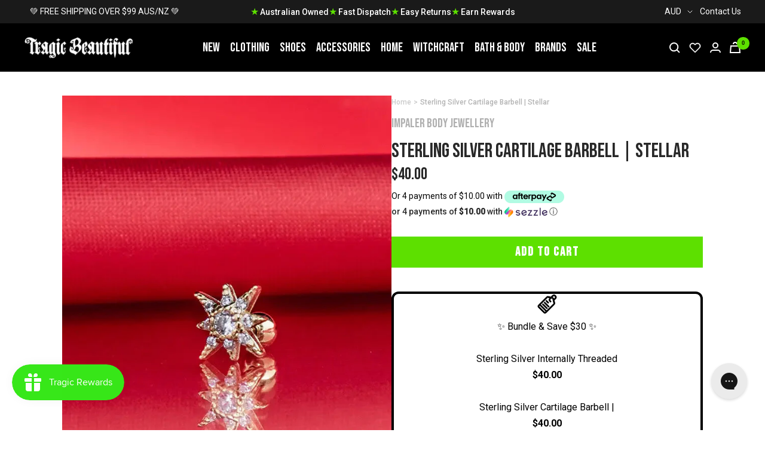

--- FILE ---
content_type: text/javascript; charset=utf-8
request_url: https://www.tragicbeautiful.com/products/sterling-silver-cartilage-barbell-luna.js
body_size: 552
content:
{"id":7150691385405,"title":"Sterling Silver Cartilage Barbell | Luna","handle":"sterling-silver-cartilage-barbell-luna","description":"\u003cp\u003e\u003cspan\u003eThis sterling silver barbell features a golden crescent moon with cubic zirconia design.\u003c\/span\u003e\u003c\/p\u003e\n\u003cp\u003e\u003cstrong\u003eMaterial:\u003c\/strong\u003e Sterling Silver.  \u003c\/p\u003e\n\u003cp\u003e\u003cstrong\u003eType:\u003c\/strong\u003e Barbell Stud.\u003c\/p\u003e\n\u003cp\u003e\u003cstrong\u003eGauge:\u003c\/strong\u003e 18G.\u003c\/p\u003e\n\u003cp\u003e\u003cstrong\u003eLength:\u003c\/strong\u003e 6mm.\u003c\/p\u003e\n\u003cp\u003e\u003cstrong\u003eColour:\u003c\/strong\u003e Gold.\u003c\/p\u003e\n\u003cp\u003e\u003cspan\u003e\u003cstrong\u003eSuitable Piercing:\u003c\/strong\u003e Lobe (pierced with a needle), Anti Tragus, Conch, Cartilage, Helix or Tragus.\u003c\/span\u003e\u003c\/p\u003e\n\u003cul\u003e\u003c\/ul\u003e","published_at":"2024-05-15T12:08:28+10:00","created_at":"2023-11-17T14:58:58+10:00","vendor":"Impaler Body Jewellery","type":"Accessories","tags":["accessory","Created 17-11-23","jewellery","jewellerybody","Location: J138","meta-related-collection-jewellery","No Returns","notpreorder","NOTVIP","piercingbarbell","piercingear","SHOPPINGFEED","tragicexclusive"],"price":4000,"price_min":4000,"price_max":4000,"available":true,"price_varies":false,"compare_at_price":null,"compare_at_price_min":0,"compare_at_price_max":0,"compare_at_price_varies":false,"variants":[{"id":40867388457021,"title":"Default Title","option1":"Default Title","option2":null,"option3":null,"sku":"IMP-NJ31469992-3","requires_shipping":true,"taxable":true,"featured_image":null,"available":true,"name":"Sterling Silver Cartilage Barbell | Luna","public_title":null,"options":["Default Title"],"price":4000,"weight":10,"compare_at_price":null,"inventory_management":"shopify","barcode":null,"requires_selling_plan":false,"selling_plan_allocations":[]}],"images":["\/\/cdn.shopify.com\/s\/files\/1\/0009\/0023\/5325\/files\/Sterling-Silver-Cartilage-Barbell-Luna-Impaler-Body-Jewellery.webp?v=1715709751","\/\/cdn.shopify.com\/s\/files\/1\/0009\/0023\/5325\/files\/Sterling-Silver-Cartilage-Barbell-Luna-Impaler-Body-Jewellery-2.webp?v=1715709755","\/\/cdn.shopify.com\/s\/files\/1\/0009\/0023\/5325\/files\/Sterling-Silver-Cartilage-Barbell-Luna-Impaler-Body-Jewellery-3.webp?v=1719337270","\/\/cdn.shopify.com\/s\/files\/1\/0009\/0023\/5325\/files\/Sterling-Silver-Cartilage-Barbell-Luna-Impaler-Body-Jewellery-4.webp?v=1719337334"],"featured_image":"\/\/cdn.shopify.com\/s\/files\/1\/0009\/0023\/5325\/files\/Sterling-Silver-Cartilage-Barbell-Luna-Impaler-Body-Jewellery.webp?v=1715709751","options":[{"name":"Title","position":1,"values":["Default Title"]}],"url":"\/products\/sterling-silver-cartilage-barbell-luna","media":[{"alt":"Sterling Silver Cartilage Barbell | Luna-Impaler-Tragic Beautiful","id":24354323759165,"position":1,"preview_image":{"aspect_ratio":0.619,"height":1050,"width":650,"src":"https:\/\/cdn.shopify.com\/s\/files\/1\/0009\/0023\/5325\/files\/Sterling-Silver-Cartilage-Barbell-Luna-Impaler-Body-Jewellery.webp?v=1715709751"},"aspect_ratio":0.619,"height":1050,"media_type":"image","src":"https:\/\/cdn.shopify.com\/s\/files\/1\/0009\/0023\/5325\/files\/Sterling-Silver-Cartilage-Barbell-Luna-Impaler-Body-Jewellery.webp?v=1715709751","width":650},{"alt":"Sterling Silver Cartilage Barbell | Luna-Impaler-Tragic Beautiful","id":24354324316221,"position":2,"preview_image":{"aspect_ratio":0.619,"height":1050,"width":650,"src":"https:\/\/cdn.shopify.com\/s\/files\/1\/0009\/0023\/5325\/files\/Sterling-Silver-Cartilage-Barbell-Luna-Impaler-Body-Jewellery-2.webp?v=1715709755"},"aspect_ratio":0.619,"height":1050,"media_type":"image","src":"https:\/\/cdn.shopify.com\/s\/files\/1\/0009\/0023\/5325\/files\/Sterling-Silver-Cartilage-Barbell-Luna-Impaler-Body-Jewellery-2.webp?v=1715709755","width":650},{"alt":"Sterling Silver Cartilage Barbell | Luna-Impaler Body Jewellery-Tragic Beautiful","id":24600459673661,"position":3,"preview_image":{"aspect_ratio":0.619,"height":1050,"width":650,"src":"https:\/\/cdn.shopify.com\/s\/files\/1\/0009\/0023\/5325\/files\/Sterling-Silver-Cartilage-Barbell-Luna-Impaler-Body-Jewellery-3.webp?v=1719337270"},"aspect_ratio":0.619,"height":1050,"media_type":"image","src":"https:\/\/cdn.shopify.com\/s\/files\/1\/0009\/0023\/5325\/files\/Sterling-Silver-Cartilage-Barbell-Luna-Impaler-Body-Jewellery-3.webp?v=1719337270","width":650},{"alt":"Sterling Silver Cartilage Barbell | Luna-Impaler Body Jewellery-Tragic Beautiful","id":24600473043005,"position":4,"preview_image":{"aspect_ratio":0.619,"height":1050,"width":650,"src":"https:\/\/cdn.shopify.com\/s\/files\/1\/0009\/0023\/5325\/files\/Sterling-Silver-Cartilage-Barbell-Luna-Impaler-Body-Jewellery-4.webp?v=1719337334"},"aspect_ratio":0.619,"height":1050,"media_type":"image","src":"https:\/\/cdn.shopify.com\/s\/files\/1\/0009\/0023\/5325\/files\/Sterling-Silver-Cartilage-Barbell-Luna-Impaler-Body-Jewellery-4.webp?v=1719337334","width":650}],"requires_selling_plan":false,"selling_plan_groups":[]}

--- FILE ---
content_type: text/javascript; charset=utf-8
request_url: https://www.tragicbeautiful.com/products/sterling-silver-cartilage-barbell-stellar.js
body_size: 424
content:
{"id":7067500970045,"title":"Sterling Silver Cartilage Barbell | Stellar","handle":"sterling-silver-cartilage-barbell-stellar","description":"\u003cp\u003e\u003cspan\u003eThis fashionable cartilage piercing barbell is crafted from high-quality sterling silver and shaped like a star.\u003c\/span\u003e\u003c\/p\u003e\n\u003cp\u003e\u003cstrong\u003eMaterial:\u003c\/strong\u003e Sterling Silver.  \u003c\/p\u003e\n\u003cp\u003e\u003cstrong\u003eType:\u003c\/strong\u003e Barbell Stud.\u003c\/p\u003e\n\u003cp\u003e\u003cstrong\u003eGauge:\u003c\/strong\u003e 18G. \u003c\/p\u003e\n\u003cp\u003e\u003cstrong\u003eLength:\u003c\/strong\u003e 4mm.\u003c\/p\u003e\n\u003cp\u003e\u003cstrong\u003eColour:\u003c\/strong\u003e Gold. \u003c\/p\u003e\n\u003cp\u003e\u003cspan\u003e\u003cstrong\u003eSuitable Piercing:\u003c\/strong\u003e Lobe (pierced with a needle), Anti Tragus, Conch, Cartilage, Helix or Tragus.\u003c\/span\u003e\u003c\/p\u003e\n\u003cul\u003e\u003c\/ul\u003e","published_at":"2024-05-15T12:08:49+10:00","created_at":"2023-08-22T14:55:42+10:00","vendor":"Impaler Body Jewellery","type":"Accessories","tags":["accessory","Created 22-08-23","jewellery","jewellerybody","Location: J133","meta-related-collection-jewellery","No Returns","notpreorder","NOTVIP","piercingbarbell","piercingear","SHOPPINGFEED","tragicexclusive"],"price":4000,"price_min":4000,"price_max":4000,"available":true,"price_varies":false,"compare_at_price":null,"compare_at_price_min":0,"compare_at_price_max":0,"compare_at_price_varies":false,"variants":[{"id":40723334922301,"title":"Default Title","option1":"Default Title","option2":null,"option3":null,"sku":null,"requires_shipping":true,"taxable":true,"featured_image":null,"available":true,"name":"Sterling Silver Cartilage Barbell | Stellar","public_title":null,"options":["Default Title"],"price":4000,"weight":10,"compare_at_price":null,"inventory_management":"shopify","barcode":null,"requires_selling_plan":false,"selling_plan_allocations":[]}],"images":["\/\/cdn.shopify.com\/s\/files\/1\/0009\/0023\/5325\/files\/Sterling-Silver-Cartilage-Barbell-Stellar-Impaler-Body-Jewellery.webp?v=1715709545"],"featured_image":"\/\/cdn.shopify.com\/s\/files\/1\/0009\/0023\/5325\/files\/Sterling-Silver-Cartilage-Barbell-Stellar-Impaler-Body-Jewellery.webp?v=1715709545","options":[{"name":"Title","position":1,"values":["Default Title"]}],"url":"\/products\/sterling-silver-cartilage-barbell-stellar","media":[{"alt":"Sterling Silver Cartilage Barbell | Stellar-Impaler-Tragic Beautiful","id":24354308948029,"position":1,"preview_image":{"aspect_ratio":0.619,"height":1050,"width":650,"src":"https:\/\/cdn.shopify.com\/s\/files\/1\/0009\/0023\/5325\/files\/Sterling-Silver-Cartilage-Barbell-Stellar-Impaler-Body-Jewellery.webp?v=1715709545"},"aspect_ratio":0.619,"height":1050,"media_type":"image","src":"https:\/\/cdn.shopify.com\/s\/files\/1\/0009\/0023\/5325\/files\/Sterling-Silver-Cartilage-Barbell-Stellar-Impaler-Body-Jewellery.webp?v=1715709545","width":650}],"requires_selling_plan":false,"selling_plan_groups":[]}

--- FILE ---
content_type: text/javascript; charset=utf-8
request_url: https://www.tragicbeautiful.com/products/sterling-silver-internally-threaded-barbell-dazzle.js
body_size: 324
content:
{"id":7067505393725,"title":"Sterling Silver Internally Threaded Barbell | Dazzle","handle":"sterling-silver-internally-threaded-barbell-dazzle","description":"\u003cp\u003e\u003cspan\u003eThis cartilage barbell is fashioned from sterling silver and appointed with a golden embellishment, a small sparkling gem, and a delicate chain.\u003c\/span\u003e\u003c\/p\u003e\n\u003cp\u003e\u003cstrong\u003eMaterial:\u003c\/strong\u003e Sterling Silver.  \u003c\/p\u003e\n\u003cp\u003e\u003cstrong\u003eType:\u003c\/strong\u003e Barbell Stud.\u003c\/p\u003e\n\u003cp\u003e\u003cstrong\u003eGauge:\u003c\/strong\u003e 16G.\u003c\/p\u003e\n\u003cp\u003e\u003cstrong\u003eLength:\u003c\/strong\u003e 8mm.\u003c\/p\u003e\n\u003cp\u003e\u003cstrong\u003eColour:\u003c\/strong\u003e Gold.\u003c\/p\u003e\n\u003cp\u003e\u003cspan\u003e\u003cstrong\u003eSuitable Piercing:\u003c\/strong\u003e Lobe (pierced with a needle), Anti Tragus, Conch, Cartilage, Helix or Tragus.\u003c\/span\u003e\u003c\/p\u003e\n\u003cul\u003e\u003c\/ul\u003e","published_at":"2024-05-15T12:08:44+10:00","created_at":"2023-08-22T15:31:40+10:00","vendor":"Impaler Body Jewellery","type":"Accessories","tags":["accessory","Created 22-08-23","jewellery","jewellerybody","Location: J132","meta-related-collection-jewellery","No Returns","notpreorder","NOTVIP","piercingbarbell","piercingear","SHOPPINGFEED","tragicexclusive"],"price":4000,"price_min":4000,"price_max":4000,"available":true,"price_varies":false,"compare_at_price":null,"compare_at_price_min":0,"compare_at_price_max":0,"compare_at_price_varies":false,"variants":[{"id":40723350913085,"title":"Default Title","option1":"Default Title","option2":null,"option3":null,"sku":"IMP-NJ30847072-11","requires_shipping":true,"taxable":true,"featured_image":null,"available":true,"name":"Sterling Silver Internally Threaded Barbell | Dazzle","public_title":null,"options":["Default Title"],"price":4000,"weight":10,"compare_at_price":null,"inventory_management":"shopify","barcode":null,"requires_selling_plan":false,"selling_plan_allocations":[]}],"images":["\/\/cdn.shopify.com\/s\/files\/1\/0009\/0023\/5325\/files\/Sterling-Silver-Internally-Threaded-Barbell-Dazzle-Impaler-Body-Jewellery.webp?v=1715709576","\/\/cdn.shopify.com\/s\/files\/1\/0009\/0023\/5325\/files\/Sterling-Silver-Internally-Threaded-Barbell-Dazzle-Impaler-Body-Jewellery-2.webp?v=1715709580","\/\/cdn.shopify.com\/s\/files\/1\/0009\/0023\/5325\/files\/Sterling-Silver-Internally-Threaded-Barbell-Dazzle-Impaler-Body-Jewellery-3.webp?v=1715709584"],"featured_image":"\/\/cdn.shopify.com\/s\/files\/1\/0009\/0023\/5325\/files\/Sterling-Silver-Internally-Threaded-Barbell-Dazzle-Impaler-Body-Jewellery.webp?v=1715709576","options":[{"name":"Title","position":1,"values":["Default Title"]}],"url":"\/products\/sterling-silver-internally-threaded-barbell-dazzle","media":[{"alt":"Sterling Silver Internally Threaded Barbell | Dazzle-Impaler-Tragic Beautiful","id":24354311635005,"position":1,"preview_image":{"aspect_ratio":0.619,"height":1050,"width":650,"src":"https:\/\/cdn.shopify.com\/s\/files\/1\/0009\/0023\/5325\/files\/Sterling-Silver-Internally-Threaded-Barbell-Dazzle-Impaler-Body-Jewellery.webp?v=1715709576"},"aspect_ratio":0.619,"height":1050,"media_type":"image","src":"https:\/\/cdn.shopify.com\/s\/files\/1\/0009\/0023\/5325\/files\/Sterling-Silver-Internally-Threaded-Barbell-Dazzle-Impaler-Body-Jewellery.webp?v=1715709576","width":650},{"alt":"Sterling Silver Internally Threaded Barbell | Dazzle-Impaler-Tragic Beautiful","id":24354311897149,"position":2,"preview_image":{"aspect_ratio":0.619,"height":1050,"width":650,"src":"https:\/\/cdn.shopify.com\/s\/files\/1\/0009\/0023\/5325\/files\/Sterling-Silver-Internally-Threaded-Barbell-Dazzle-Impaler-Body-Jewellery-2.webp?v=1715709580"},"aspect_ratio":0.619,"height":1050,"media_type":"image","src":"https:\/\/cdn.shopify.com\/s\/files\/1\/0009\/0023\/5325\/files\/Sterling-Silver-Internally-Threaded-Barbell-Dazzle-Impaler-Body-Jewellery-2.webp?v=1715709580","width":650},{"alt":"Sterling Silver Internally Threaded Barbell | Dazzle-Impaler-Tragic Beautiful","id":24354312257597,"position":3,"preview_image":{"aspect_ratio":0.619,"height":1050,"width":650,"src":"https:\/\/cdn.shopify.com\/s\/files\/1\/0009\/0023\/5325\/files\/Sterling-Silver-Internally-Threaded-Barbell-Dazzle-Impaler-Body-Jewellery-3.webp?v=1715709584"},"aspect_ratio":0.619,"height":1050,"media_type":"image","src":"https:\/\/cdn.shopify.com\/s\/files\/1\/0009\/0023\/5325\/files\/Sterling-Silver-Internally-Threaded-Barbell-Dazzle-Impaler-Body-Jewellery-3.webp?v=1715709584","width":650}],"requires_selling_plan":false,"selling_plan_groups":[]}

--- FILE ---
content_type: text/javascript; charset=utf-8
request_url: https://www.tragicbeautiful.com/products/sterling-silver-cartilage-barbell-stellar.js
body_size: 430
content:
{"id":7067500970045,"title":"Sterling Silver Cartilage Barbell | Stellar","handle":"sterling-silver-cartilage-barbell-stellar","description":"\u003cp\u003e\u003cspan\u003eThis fashionable cartilage piercing barbell is crafted from high-quality sterling silver and shaped like a star.\u003c\/span\u003e\u003c\/p\u003e\n\u003cp\u003e\u003cstrong\u003eMaterial:\u003c\/strong\u003e Sterling Silver.  \u003c\/p\u003e\n\u003cp\u003e\u003cstrong\u003eType:\u003c\/strong\u003e Barbell Stud.\u003c\/p\u003e\n\u003cp\u003e\u003cstrong\u003eGauge:\u003c\/strong\u003e 18G. \u003c\/p\u003e\n\u003cp\u003e\u003cstrong\u003eLength:\u003c\/strong\u003e 4mm.\u003c\/p\u003e\n\u003cp\u003e\u003cstrong\u003eColour:\u003c\/strong\u003e Gold. \u003c\/p\u003e\n\u003cp\u003e\u003cspan\u003e\u003cstrong\u003eSuitable Piercing:\u003c\/strong\u003e Lobe (pierced with a needle), Anti Tragus, Conch, Cartilage, Helix or Tragus.\u003c\/span\u003e\u003c\/p\u003e\n\u003cul\u003e\u003c\/ul\u003e","published_at":"2024-05-15T12:08:49+10:00","created_at":"2023-08-22T14:55:42+10:00","vendor":"Impaler Body Jewellery","type":"Accessories","tags":["accessory","Created 22-08-23","jewellery","jewellerybody","Location: J133","meta-related-collection-jewellery","No Returns","notpreorder","NOTVIP","piercingbarbell","piercingear","SHOPPINGFEED","tragicexclusive"],"price":4000,"price_min":4000,"price_max":4000,"available":true,"price_varies":false,"compare_at_price":null,"compare_at_price_min":0,"compare_at_price_max":0,"compare_at_price_varies":false,"variants":[{"id":40723334922301,"title":"Default Title","option1":"Default Title","option2":null,"option3":null,"sku":null,"requires_shipping":true,"taxable":true,"featured_image":null,"available":true,"name":"Sterling Silver Cartilage Barbell | Stellar","public_title":null,"options":["Default Title"],"price":4000,"weight":10,"compare_at_price":null,"inventory_management":"shopify","barcode":null,"requires_selling_plan":false,"selling_plan_allocations":[]}],"images":["\/\/cdn.shopify.com\/s\/files\/1\/0009\/0023\/5325\/files\/Sterling-Silver-Cartilage-Barbell-Stellar-Impaler-Body-Jewellery.webp?v=1715709545"],"featured_image":"\/\/cdn.shopify.com\/s\/files\/1\/0009\/0023\/5325\/files\/Sterling-Silver-Cartilage-Barbell-Stellar-Impaler-Body-Jewellery.webp?v=1715709545","options":[{"name":"Title","position":1,"values":["Default Title"]}],"url":"\/products\/sterling-silver-cartilage-barbell-stellar","media":[{"alt":"Sterling Silver Cartilage Barbell | Stellar-Impaler-Tragic Beautiful","id":24354308948029,"position":1,"preview_image":{"aspect_ratio":0.619,"height":1050,"width":650,"src":"https:\/\/cdn.shopify.com\/s\/files\/1\/0009\/0023\/5325\/files\/Sterling-Silver-Cartilage-Barbell-Stellar-Impaler-Body-Jewellery.webp?v=1715709545"},"aspect_ratio":0.619,"height":1050,"media_type":"image","src":"https:\/\/cdn.shopify.com\/s\/files\/1\/0009\/0023\/5325\/files\/Sterling-Silver-Cartilage-Barbell-Stellar-Impaler-Body-Jewellery.webp?v=1715709545","width":650}],"requires_selling_plan":false,"selling_plan_groups":[]}

--- FILE ---
content_type: text/javascript; charset=utf-8
request_url: https://www.tragicbeautiful.com/products/sterling-silver-cartilage-barbell-stellar.js
body_size: 602
content:
{"id":7067500970045,"title":"Sterling Silver Cartilage Barbell | Stellar","handle":"sterling-silver-cartilage-barbell-stellar","description":"\u003cp\u003e\u003cspan\u003eThis fashionable cartilage piercing barbell is crafted from high-quality sterling silver and shaped like a star.\u003c\/span\u003e\u003c\/p\u003e\n\u003cp\u003e\u003cstrong\u003eMaterial:\u003c\/strong\u003e Sterling Silver.  \u003c\/p\u003e\n\u003cp\u003e\u003cstrong\u003eType:\u003c\/strong\u003e Barbell Stud.\u003c\/p\u003e\n\u003cp\u003e\u003cstrong\u003eGauge:\u003c\/strong\u003e 18G. \u003c\/p\u003e\n\u003cp\u003e\u003cstrong\u003eLength:\u003c\/strong\u003e 4mm.\u003c\/p\u003e\n\u003cp\u003e\u003cstrong\u003eColour:\u003c\/strong\u003e Gold. \u003c\/p\u003e\n\u003cp\u003e\u003cspan\u003e\u003cstrong\u003eSuitable Piercing:\u003c\/strong\u003e Lobe (pierced with a needle), Anti Tragus, Conch, Cartilage, Helix or Tragus.\u003c\/span\u003e\u003c\/p\u003e\n\u003cul\u003e\u003c\/ul\u003e","published_at":"2024-05-15T12:08:49+10:00","created_at":"2023-08-22T14:55:42+10:00","vendor":"Impaler Body Jewellery","type":"Accessories","tags":["accessory","Created 22-08-23","jewellery","jewellerybody","Location: J133","meta-related-collection-jewellery","No Returns","notpreorder","NOTVIP","piercingbarbell","piercingear","SHOPPINGFEED","tragicexclusive"],"price":4000,"price_min":4000,"price_max":4000,"available":true,"price_varies":false,"compare_at_price":null,"compare_at_price_min":0,"compare_at_price_max":0,"compare_at_price_varies":false,"variants":[{"id":40723334922301,"title":"Default Title","option1":"Default Title","option2":null,"option3":null,"sku":null,"requires_shipping":true,"taxable":true,"featured_image":null,"available":true,"name":"Sterling Silver Cartilage Barbell | Stellar","public_title":null,"options":["Default Title"],"price":4000,"weight":10,"compare_at_price":null,"inventory_management":"shopify","barcode":null,"requires_selling_plan":false,"selling_plan_allocations":[]}],"images":["\/\/cdn.shopify.com\/s\/files\/1\/0009\/0023\/5325\/files\/Sterling-Silver-Cartilage-Barbell-Stellar-Impaler-Body-Jewellery.webp?v=1715709545"],"featured_image":"\/\/cdn.shopify.com\/s\/files\/1\/0009\/0023\/5325\/files\/Sterling-Silver-Cartilage-Barbell-Stellar-Impaler-Body-Jewellery.webp?v=1715709545","options":[{"name":"Title","position":1,"values":["Default Title"]}],"url":"\/products\/sterling-silver-cartilage-barbell-stellar","media":[{"alt":"Sterling Silver Cartilage Barbell | Stellar-Impaler-Tragic Beautiful","id":24354308948029,"position":1,"preview_image":{"aspect_ratio":0.619,"height":1050,"width":650,"src":"https:\/\/cdn.shopify.com\/s\/files\/1\/0009\/0023\/5325\/files\/Sterling-Silver-Cartilage-Barbell-Stellar-Impaler-Body-Jewellery.webp?v=1715709545"},"aspect_ratio":0.619,"height":1050,"media_type":"image","src":"https:\/\/cdn.shopify.com\/s\/files\/1\/0009\/0023\/5325\/files\/Sterling-Silver-Cartilage-Barbell-Stellar-Impaler-Body-Jewellery.webp?v=1715709545","width":650}],"requires_selling_plan":false,"selling_plan_groups":[]}

--- FILE ---
content_type: text/javascript; charset=utf-8
request_url: https://www.tragicbeautiful.com/products/sterling-silver-cartilage-barbell-stellar.js
body_size: 492
content:
{"id":7067500970045,"title":"Sterling Silver Cartilage Barbell | Stellar","handle":"sterling-silver-cartilage-barbell-stellar","description":"\u003cp\u003e\u003cspan\u003eThis fashionable cartilage piercing barbell is crafted from high-quality sterling silver and shaped like a star.\u003c\/span\u003e\u003c\/p\u003e\n\u003cp\u003e\u003cstrong\u003eMaterial:\u003c\/strong\u003e Sterling Silver.  \u003c\/p\u003e\n\u003cp\u003e\u003cstrong\u003eType:\u003c\/strong\u003e Barbell Stud.\u003c\/p\u003e\n\u003cp\u003e\u003cstrong\u003eGauge:\u003c\/strong\u003e 18G. \u003c\/p\u003e\n\u003cp\u003e\u003cstrong\u003eLength:\u003c\/strong\u003e 4mm.\u003c\/p\u003e\n\u003cp\u003e\u003cstrong\u003eColour:\u003c\/strong\u003e Gold. \u003c\/p\u003e\n\u003cp\u003e\u003cspan\u003e\u003cstrong\u003eSuitable Piercing:\u003c\/strong\u003e Lobe (pierced with a needle), Anti Tragus, Conch, Cartilage, Helix or Tragus.\u003c\/span\u003e\u003c\/p\u003e\n\u003cul\u003e\u003c\/ul\u003e","published_at":"2024-05-15T12:08:49+10:00","created_at":"2023-08-22T14:55:42+10:00","vendor":"Impaler Body Jewellery","type":"Accessories","tags":["accessory","Created 22-08-23","jewellery","jewellerybody","Location: J133","meta-related-collection-jewellery","No Returns","notpreorder","NOTVIP","piercingbarbell","piercingear","SHOPPINGFEED","tragicexclusive"],"price":4000,"price_min":4000,"price_max":4000,"available":true,"price_varies":false,"compare_at_price":null,"compare_at_price_min":0,"compare_at_price_max":0,"compare_at_price_varies":false,"variants":[{"id":40723334922301,"title":"Default Title","option1":"Default Title","option2":null,"option3":null,"sku":null,"requires_shipping":true,"taxable":true,"featured_image":null,"available":true,"name":"Sterling Silver Cartilage Barbell | Stellar","public_title":null,"options":["Default Title"],"price":4000,"weight":10,"compare_at_price":null,"inventory_management":"shopify","barcode":null,"requires_selling_plan":false,"selling_plan_allocations":[]}],"images":["\/\/cdn.shopify.com\/s\/files\/1\/0009\/0023\/5325\/files\/Sterling-Silver-Cartilage-Barbell-Stellar-Impaler-Body-Jewellery.webp?v=1715709545"],"featured_image":"\/\/cdn.shopify.com\/s\/files\/1\/0009\/0023\/5325\/files\/Sterling-Silver-Cartilage-Barbell-Stellar-Impaler-Body-Jewellery.webp?v=1715709545","options":[{"name":"Title","position":1,"values":["Default Title"]}],"url":"\/products\/sterling-silver-cartilage-barbell-stellar","media":[{"alt":"Sterling Silver Cartilage Barbell | Stellar-Impaler-Tragic Beautiful","id":24354308948029,"position":1,"preview_image":{"aspect_ratio":0.619,"height":1050,"width":650,"src":"https:\/\/cdn.shopify.com\/s\/files\/1\/0009\/0023\/5325\/files\/Sterling-Silver-Cartilage-Barbell-Stellar-Impaler-Body-Jewellery.webp?v=1715709545"},"aspect_ratio":0.619,"height":1050,"media_type":"image","src":"https:\/\/cdn.shopify.com\/s\/files\/1\/0009\/0023\/5325\/files\/Sterling-Silver-Cartilage-Barbell-Stellar-Impaler-Body-Jewellery.webp?v=1715709545","width":650}],"requires_selling_plan":false,"selling_plan_groups":[]}